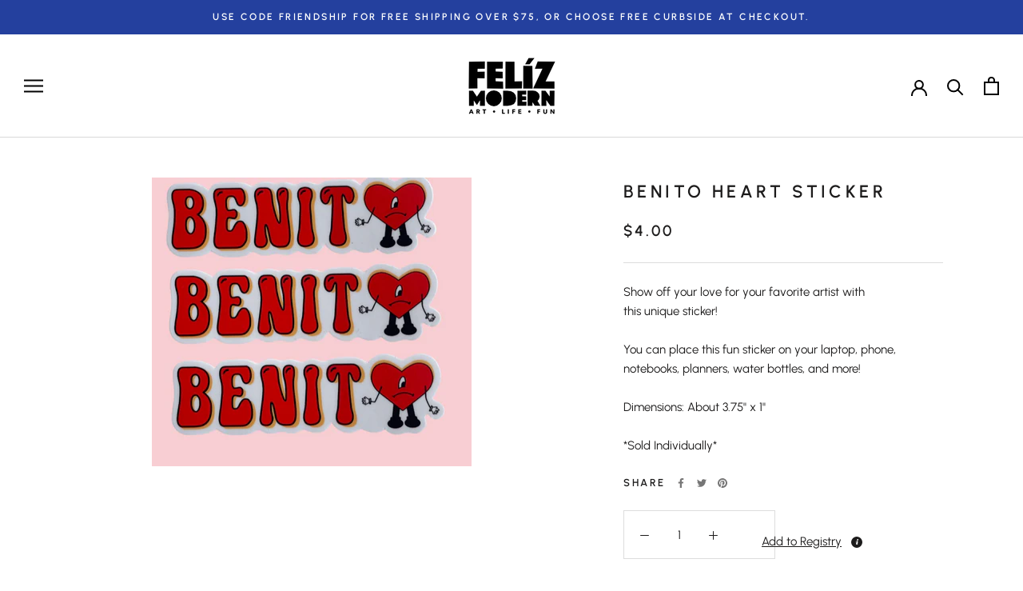

--- FILE ---
content_type: text/css
request_url: https://s3-us-west-2.amazonaws.com/da-restock/da-restock-feliz-modern.myshopify.com.css
body_size: 741
content:
.da-restock-image form,div#dd-restock-notification-container .da-restock-notification form{background-color:#fa6beb}.da-restock-collection-img-new-wrapper p,.da-restock-image p,div#dd-restock-notification-container .da-restock-notification p{color:#000}.da-restock-collection-img-new-wrapper form button,.da-restock-image form button,div#dd-restock-notification-container .da-restock-notification form button{background-color:#666;color:#fff}div#dd-restock-notification-container #dd-restock-notification-msg{background-color:#d1ffd6;color:#000;border:0}img.da-restock-collection-img,img.da-restock-collection-img-new{opacity:.3}.da-restock-image form{opacity:1}.da-restock-collection-img-new-wrapper form{background-color:#fa6beb;opacity:1}